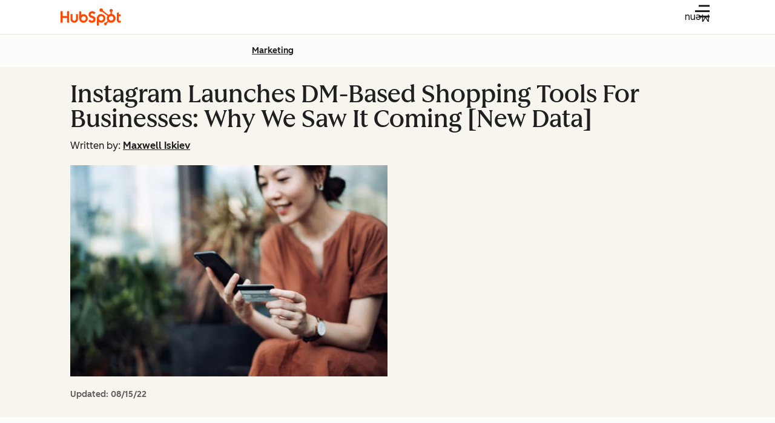

--- FILE ---
content_type: text/css
request_url: https://53.fs1.hubspotusercontent-na1.net/hubfs/53/hub_generated/module_assets/1/82682696854/1743443723052/module_public-facing-updated-date.min.css
body_size: -263
content:
.public-facing-updated-date{background:#e02b3d;color:#fff;font-size:3rem;padding:4rem 1rem;text-align:center}